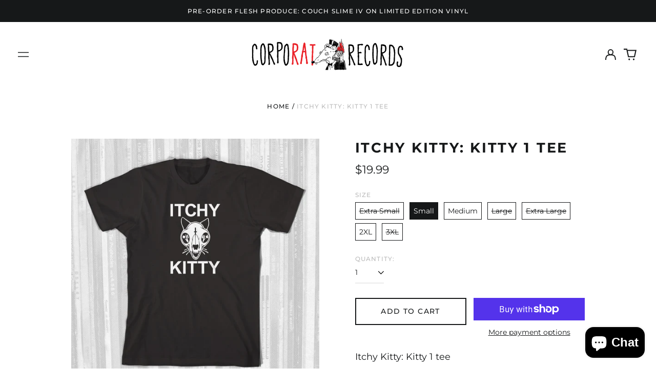

--- FILE ---
content_type: text/html; charset=utf-8
request_url: https://corporatrecords.shop/variants/47077948555561/?section_id=store-availability
body_size: -231
content:
<div id="shopify-section-store-availability" class="shopify-section"><script type="application/json" data-availability-json>{
    "variant": 47077948555561
    
  }
</script>
</div>